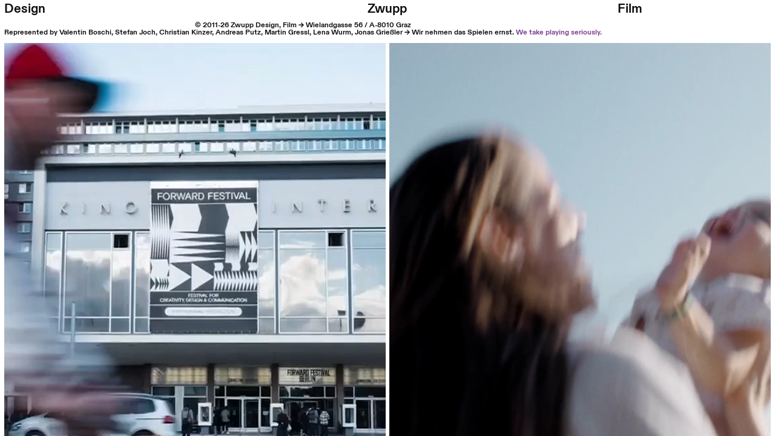

--- FILE ---
content_type: text/html; charset=UTF-8
request_url: http://zwupp.at/design/forward-magazine-2022/
body_size: 14102
content:
<!doctype html>
<html lang="en-US">
<head>
	<meta charset="UTF-8">
	<meta name="viewport" content="width=device-width, initial-scale=1">
	<link rel="profile" href="https://gmpg.org/xfn/11">
	<title>FORWARD MAGAZINE 2022 &#8211; Zwupp &#8211; Design, Film</title>
<meta name='robots' content='max-image-preview:large' />
<link rel='dns-prefetch' href='//cdnjs.cloudflare.com' />
<link rel="alternate" type="application/rss+xml" title="Zwupp - Design, Film &raquo; Feed" href="http://zwupp.at/feed/" />
<link rel="alternate" type="application/rss+xml" title="Zwupp - Design, Film &raquo; Comments Feed" href="http://zwupp.at/comments/feed/" />
<script>
window._wpemojiSettings = {"baseUrl":"https:\/\/s.w.org\/images\/core\/emoji\/14.0.0\/72x72\/","ext":".png","svgUrl":"https:\/\/s.w.org\/images\/core\/emoji\/14.0.0\/svg\/","svgExt":".svg","source":{"concatemoji":"http:\/\/zwupp.at\/wp\/wp-includes\/js\/wp-emoji-release.min.js?ver=6.3.7"}};
/*! This file is auto-generated */
!function(i,n){var o,s,e;function c(e){try{var t={supportTests:e,timestamp:(new Date).valueOf()};sessionStorage.setItem(o,JSON.stringify(t))}catch(e){}}function p(e,t,n){e.clearRect(0,0,e.canvas.width,e.canvas.height),e.fillText(t,0,0);var t=new Uint32Array(e.getImageData(0,0,e.canvas.width,e.canvas.height).data),r=(e.clearRect(0,0,e.canvas.width,e.canvas.height),e.fillText(n,0,0),new Uint32Array(e.getImageData(0,0,e.canvas.width,e.canvas.height).data));return t.every(function(e,t){return e===r[t]})}function u(e,t,n){switch(t){case"flag":return n(e,"\ud83c\udff3\ufe0f\u200d\u26a7\ufe0f","\ud83c\udff3\ufe0f\u200b\u26a7\ufe0f")?!1:!n(e,"\ud83c\uddfa\ud83c\uddf3","\ud83c\uddfa\u200b\ud83c\uddf3")&&!n(e,"\ud83c\udff4\udb40\udc67\udb40\udc62\udb40\udc65\udb40\udc6e\udb40\udc67\udb40\udc7f","\ud83c\udff4\u200b\udb40\udc67\u200b\udb40\udc62\u200b\udb40\udc65\u200b\udb40\udc6e\u200b\udb40\udc67\u200b\udb40\udc7f");case"emoji":return!n(e,"\ud83e\udef1\ud83c\udffb\u200d\ud83e\udef2\ud83c\udfff","\ud83e\udef1\ud83c\udffb\u200b\ud83e\udef2\ud83c\udfff")}return!1}function f(e,t,n){var r="undefined"!=typeof WorkerGlobalScope&&self instanceof WorkerGlobalScope?new OffscreenCanvas(300,150):i.createElement("canvas"),a=r.getContext("2d",{willReadFrequently:!0}),o=(a.textBaseline="top",a.font="600 32px Arial",{});return e.forEach(function(e){o[e]=t(a,e,n)}),o}function t(e){var t=i.createElement("script");t.src=e,t.defer=!0,i.head.appendChild(t)}"undefined"!=typeof Promise&&(o="wpEmojiSettingsSupports",s=["flag","emoji"],n.supports={everything:!0,everythingExceptFlag:!0},e=new Promise(function(e){i.addEventListener("DOMContentLoaded",e,{once:!0})}),new Promise(function(t){var n=function(){try{var e=JSON.parse(sessionStorage.getItem(o));if("object"==typeof e&&"number"==typeof e.timestamp&&(new Date).valueOf()<e.timestamp+604800&&"object"==typeof e.supportTests)return e.supportTests}catch(e){}return null}();if(!n){if("undefined"!=typeof Worker&&"undefined"!=typeof OffscreenCanvas&&"undefined"!=typeof URL&&URL.createObjectURL&&"undefined"!=typeof Blob)try{var e="postMessage("+f.toString()+"("+[JSON.stringify(s),u.toString(),p.toString()].join(",")+"));",r=new Blob([e],{type:"text/javascript"}),a=new Worker(URL.createObjectURL(r),{name:"wpTestEmojiSupports"});return void(a.onmessage=function(e){c(n=e.data),a.terminate(),t(n)})}catch(e){}c(n=f(s,u,p))}t(n)}).then(function(e){for(var t in e)n.supports[t]=e[t],n.supports.everything=n.supports.everything&&n.supports[t],"flag"!==t&&(n.supports.everythingExceptFlag=n.supports.everythingExceptFlag&&n.supports[t]);n.supports.everythingExceptFlag=n.supports.everythingExceptFlag&&!n.supports.flag,n.DOMReady=!1,n.readyCallback=function(){n.DOMReady=!0}}).then(function(){return e}).then(function(){var e;n.supports.everything||(n.readyCallback(),(e=n.source||{}).concatemoji?t(e.concatemoji):e.wpemoji&&e.twemoji&&(t(e.twemoji),t(e.wpemoji)))}))}((window,document),window._wpemojiSettings);
</script>
<style>
img.wp-smiley,
img.emoji {
	display: inline !important;
	border: none !important;
	box-shadow: none !important;
	height: 1em !important;
	width: 1em !important;
	margin: 0 0.07em !important;
	vertical-align: -0.1em !important;
	background: none !important;
	padding: 0 !important;
}
</style>
	<link rel='stylesheet' id='wp-block-library-css' href='http://zwupp.at/wp/wp-includes/css/dist/block-library/style.min.css?ver=6.3.7' media='all' />
<style id='classic-theme-styles-inline-css'>
/*! This file is auto-generated */
.wp-block-button__link{color:#fff;background-color:#32373c;border-radius:9999px;box-shadow:none;text-decoration:none;padding:calc(.667em + 2px) calc(1.333em + 2px);font-size:1.125em}.wp-block-file__button{background:#32373c;color:#fff;text-decoration:none}
</style>
<style id='dominant-color-styles-inline-css'>
img[data-dominant-color]:not(.has-transparency) { background-color: var(--dominant-color); }
</style>
<link rel='stylesheet' id='normalize-style-css' href='http://zwupp.at/wp-content/themes/zwupp2023/style.css?ver=1.0.0' media='all' />
<link rel='stylesheet' id='zwupp-style-css' href='http://zwupp.at/wp-content/themes/zwupp2023/css/app.css?ver=1.0.0' media='all' />
<link rel='stylesheet' id='swiper-bundle-min-style-css' href='http://zwupp.at/wp-content/themes/zwupp2023/css/swiper-bundle.min.css?ver=1.0.0' media='all' />
<link rel='stylesheet' id='dashicons-css' href='http://zwupp.at/wp/wp-includes/css/dashicons.min.css?ver=6.3.7' media='all' />
<script src='http://zwupp.at/wp/wp-includes/js/jquery/jquery.min.js?ver=3.7.0' id='jquery-core-js'></script>
<script src='http://zwupp.at/wp/wp-includes/js/jquery/jquery-migrate.min.js?ver=3.4.1' id='jquery-migrate-js'></script>
<script id='ajax-script-js-extra'>
var my_ajax_url = {"ajax_url":"http:\/\/zwupp.at\/wp\/wp-admin\/admin-ajax.php"};
</script>
<script src='http://zwupp.at/wp-content/themes/zwupp2023/js/ajax.js?ver=6.3.7' id='ajax-script-js'></script>
<link rel="https://api.w.org/" href="http://zwupp.at/wp-json/" /><link rel="alternate" type="application/json" href="http://zwupp.at/wp-json/wp/v2/posts/453" /><link rel="EditURI" type="application/rsd+xml" title="RSD" href="http://zwupp.at/wp/xmlrpc.php?rsd" />
<meta name="generator" content="WordPress 6.3.7" />
<link rel="canonical" href="http://zwupp.at/design/forward-magazine-2022/" />
<link rel='shortlink' href='http://zwupp.at/?p=453' />
<link rel="alternate" type="application/json+oembed" href="http://zwupp.at/wp-json/oembed/1.0/embed?url=http%3A%2F%2Fzwupp.at%2Fdesign%2Fforward-magazine-2022%2F" />
<link rel="alternate" type="text/xml+oembed" href="http://zwupp.at/wp-json/oembed/1.0/embed?url=http%3A%2F%2Fzwupp.at%2Fdesign%2Fforward-magazine-2022%2F&#038;format=xml" />
<meta name="generator" content="Performance Lab 2.9.0; modules: images/dominant-color-images, images/webp-support, images/webp-uploads; plugins: ">
<link rel="icon" href="http://zwupp.at/wp-content/uploads/2023/10/cropped-Bildschirm­foto-2023-10-02-um-11.52.11-32x32.png" sizes="32x32" />
<link rel="icon" href="http://zwupp.at/wp-content/uploads/2023/10/cropped-Bildschirm­foto-2023-10-02-um-11.52.11-192x192.png" sizes="192x192" />
<link rel="apple-touch-icon" href="http://zwupp.at/wp-content/uploads/2023/10/cropped-Bildschirm­foto-2023-10-02-um-11.52.11-180x180.png" />
<meta name="msapplication-TileImage" content="http://zwupp.at/wp-content/uploads/2023/10/cropped-Bildschirm­foto-2023-10-02-um-11.52.11-270x270.png" />
</head>
<body class="post-template-default single single-post postid-453 single-format-standard">
<div id="page" class="site">
	<header id="masthead" class="site-header">
		<nav id="menu" class="main-navigation">
						<div id="menu__desktop" class="hidemobile">
				<div class="menu-container">
					<div class="left" data-menu="design" data-menuorder="0">
						<a href="/design/" class="current">Design</a>
						<a href="mailto:design@zwupp.com">design@zwupp.com</a>
					</div>
					<div class="center">
						<a href="/" data-menu="home" data-menuorder="1"></a>
						<a href="https://www.instagram.com/zwuppzwupp/ " > Instagram</a>
					</div>
					<div class="right" data-menu="film" data-menuorder="2">
						<a href="/film/" class="current">Film</a>
						<a href="mailto:film@zwupp.com">film@zwupp.com</a>
					</div>
				</div>
				<div class="menu-addon">
					<p class="home center current">
							© 2011-26 Zwupp Design, Film → Wielandgasse 56 / A-8010 Graz<br>
							<span class="text">Represented by Valentin Boschi,  Stefan Joch, Christian Kinzer,  Andreas Putz, Martin Gressl, Lena Wurm, Jonas Grie&#223;ler → Wir nehmen das Spielen ernst. <span class="purple">We take playing seriously.</span></span>
							<span class="text hover">DI–DO: 9-18 Uhr / <span id="clock"></span> MEZ → <span class="purple">Schließt demnächst</span></span>
					</p>
					<p class="design left indent">
						© 2011-23 Zwupp Design, Development<br>
						Stefan Joch, Andreas Putz, Lena Wurm, Jonas Grie&#223;ler → Wir nehmen das Spielen ernst. <span class="purple">We take playing seriously.</span>
					</p>
					<p class="film right indent">
						© 2011-23 Zwupp Film, Production<br>
						Founded 2011 by Valentin Boschi, Christian Kinzer,  Martin Gressl → Wir nehmen das Spielen ernst. <span class="purple">We take playing seriously.</span>
					</p>
				</div>
			</div>

						<div id="menu__mobile" class="hidedesktop">
				<div data-menu="home" data-menuorder="0" class="center">Zwupp</div>
				<div data-menu="design" data-menuorder="1" class="center">Design</div>
				<div data-menu="film"  data-menuorder="2" class="center">Film</div>
				<div class="active"></div>
			</div>

		</nav><!-- #site-navigation -->
	</header><!-- #masthead -->	

		<h2 class="content__header hidedesktop">
		<span class="home current">
			<a href="mailto:mail@zwupp.com">mail@zwupp.com</a><br>
			<a href="https://www.instagram.com/zwuppzwupp/" target="_blank">@zwuppzwupp</a>
		</span>
		<span class="design">
			<a href="mailto:design@zwupp.com">design@zwupp.com</a><br>
			<a href="tel:+436644176907">(0043)&nbsp;0&nbsp;664&nbsp;4176907</a>
		</span>
		<span class="film">
			<a href="mailto:film@zwupp.com">film@zwupp.com</a><br>
			<a href="tel:+4369914011178">(0043)&nbsp;0&nbsp;699&nbsp;14011178</a>
		</span>
	</h2>
	<main>
		<section id="home" class="active">
				<p class="intro__text hidedesktop indent">© 2011–24 Zwupp  Design, Film → Wielandgasse 56, A-8010 Graz<br />
Represented by Valentin Boschi,  Stefan Joch, Christian Kinzer,  Andreas Putz, Martin Gressl, Lena Wurm, Jonas Grießler → Wir nehmen das Spielen ernst. <span class="purple">We take playing seriously.</span><br />
<a href="/imprint" class="imprint_link">Imprint / AGB</a></p>
			<div class="home__showreels-wrapper">
				<div class="home__showreels">
			<p class="cursor_text hidemobile"></p>
							<div class="project__info-menu hidedesktop">
					<p class="uppercase">
						<br>
						SHOWCASE Design					</p>
					<p class="right hidemobile"><br>&darr;</p>
				</div>
				<a href="" data-menu="design">
					<video 
						playsinline 
						muted 
						loop 
						crossorigin 
						autoplay
						src="http://zwupp.at/wp-content/uploads/2023/10/Zwupp-Design-Showreel-v8-Komp.mp4" type="video/mp4"
						>
						Your browser does not support HTML video.
					</video>
				</a>
					</div>
				<div class="home__showreels">
			<p class="cursor_text hidemobile"></p>
							<div class="project__info-menu hidedesktop">
					<p class="uppercase">
						<br>
						SHOWREEL Film					</p>
					<p class="right hidemobile"><br>&darr;</p>
				</div>
				<a href="" data-menu="film">
					<video 
						playsinline 
						muted 
						loop 
						crossorigin 
						autoplay
						src="http://zwupp.at/wp-content/uploads/2025/03/250203_4x5_FilmHP_V1.mp4" type="video/mp4"
						>
						Your browser does not support HTML video.
					</video>
				</a>
					</div>
			</div>
	
		<div class="home__about">
		<div class="text-about">
			<p>Du, Zwupp, bist keine Businessidee. Man kann dich nicht in einen Anzug stecken und weiße Turnschuhe dazu und 100.000 Euro draufschreiben, selbst wenn das schön wär, oder die Vorstellung von schön, aber das, mein Lieber, wärst nicht du. Du lässt dich nicht eindampfen zu einem einzigen Satz und servieren, auf einem Teller, als kleines, mundgerechtes Häppchen. Bist vielmehr das Kompott, das über den Ach-so-flachen Tellerrand rinnt, aufs Tischtuch, und weiter, aufs unbedeckte, nackte Knie. Oft bist du dort, wo man dich nicht erwartet, mal zum Leidwesen, mal zur Freude derer, die dir nahe kommen. Wie das Kompott dem Knie. Das läuft dann so: Finger tunkt ein, streicht den Kompotttupfer von der Haut, landet im Mund. Süße breitet sich aus, Hirn jubelt, Zunge schnalzt – im O-Ton: „Zwupp!“</p>
			<p class="purple">You, Zwupp, are not a business idea. You can’t be put in a suit with white sneakers and have €100,000 written on top, even if that would be nice—or the idea of nice. But that, my dear, wouldn’t be you. You can’t be boiled down to a single sentence and served on a plate as a small, bite-sized morsel. You’re more like the compote that spills over the oh-so-flat edge of the plate, onto the tablecloth, and further still—onto a bare, naked knee. You’re often where no one expects you to be—sometimes to the dismay, sometimes to the delight of those who come close to you. Like the compote on the knee. And this is how it goes: A finger dips in, wipes the smudge of compote from the skin, lands in a mouth. Sweetness spreads, the brain rejoices, the tongue clicks—verbatim: “Zwupp!”</p>
		</div>
		<div class="text-2cols">
			<p class="hidemobile"></p>
			<p class="hidemobile"></p>
		</div>
	</div>

	<div class="footer__illu hidemobile gsap-trigger">
		<img width="2560" height="1253" src="http://zwupp.at/wp-content/uploads/2023/06/Zwupp-Svenja-Illustration-DESKTOP-scaled.jpg" class="attachment-srcset size-srcset" alt="" decoding="async" fetchpriority="high" srcset="http://zwupp.at/wp-content/uploads/2023/06/Zwupp-Svenja-Illustration-DESKTOP-scaled.jpg 2560w, http://zwupp.at/wp-content/uploads/2023/06/Zwupp-Svenja-Illustration-DESKTOP-scaled-150x73.jpg 150w, http://zwupp.at/wp-content/uploads/2023/06/Zwupp-Svenja-Illustration-DESKTOP-scaled-300x147.jpg 300w, http://zwupp.at/wp-content/uploads/2023/06/Zwupp-Svenja-Illustration-DESKTOP-scaled-768x376.jpg 768w, http://zwupp.at/wp-content/uploads/2023/06/Zwupp-Svenja-Illustration-DESKTOP-scaled-1024x501.jpg 1024w, http://zwupp.at/wp-content/uploads/2023/06/Zwupp-Svenja-Illustration-DESKTOP-scaled-1536x752.jpg 1536w, http://zwupp.at/wp-content/uploads/2023/06/Zwupp-Svenja-Illustration-DESKTOP-scaled-2048x1002.jpg 2048w" sizes="(max-width: 2560px) 100vw, 2560px" />	</div>
	<div class="home__portraits gsap-trigger">
								<div>
				<div class="image">
					<img width="822" height="1096" src="" class="lazyload" alt="" decoding="async" srcset="http://zwupp.at/wp-content/uploads/2023/07/Andreas-Putz-113x150.png" data-src="http://zwupp.at/wp-content/uploads/2023/07/Andreas-Putz-113x150.png" data-srcset="http://zwupp.at/wp-content/uploads/2023/07/Andreas-Putz-225x300.png 225w, http://zwupp.at/wp-content/uploads/2023/07/Andreas-Putz-768x1024.png 768w, http://zwupp.at/wp-content/uploads/2023/07/Andreas-Putz-113x150.png 113w, http://zwupp.at/wp-content/uploads/2023/07/Andreas-Putz.png 822w" />				</div>
				<p>
					Andreas Putz<br>
					Design & Development				</p>
			</div>
						<div>
				<div class="image">
					<img width="822" height="1098" src="" class="lazyload" alt="" decoding="async" srcset="http://zwupp.at/wp-content/uploads/2023/07/Christian-Kinzer-112x150.png" data-src="http://zwupp.at/wp-content/uploads/2023/07/Christian-Kinzer-112x150.png" data-srcset="http://zwupp.at/wp-content/uploads/2023/07/Christian-Kinzer-225x300.png 225w, http://zwupp.at/wp-content/uploads/2023/07/Christian-Kinzer-767x1024.png 767w, http://zwupp.at/wp-content/uploads/2023/07/Christian-Kinzer-112x150.png 112w, http://zwupp.at/wp-content/uploads/2023/07/Christian-Kinzer-768x1026.png 768w, http://zwupp.at/wp-content/uploads/2023/07/Christian-Kinzer.png 822w" />				</div>
				<p>
					Christian Kinzer<br>
					Direction & Edit				</p>
			</div>
						<div>
				<div class="image">
					<img width="824" height="1098" src="" class="lazyload" alt="" decoding="async" srcset="http://zwupp.at/wp-content/uploads/2023/07/Stefan-Joch-113x150.png" data-src="http://zwupp.at/wp-content/uploads/2023/07/Stefan-Joch-113x150.png" data-srcset="http://zwupp.at/wp-content/uploads/2023/07/Stefan-Joch-225x300.png 225w, http://zwupp.at/wp-content/uploads/2023/07/Stefan-Joch-768x1023.png 768w, http://zwupp.at/wp-content/uploads/2023/07/Stefan-Joch-113x150.png 113w, http://zwupp.at/wp-content/uploads/2023/07/Stefan-Joch.png 824w" />				</div>
				<p>
					Stefan Joch<br>
					Design & Art Direktion				</p>
			</div>
						<div>
				<div class="image">
					<img width="822" height="1098" src="" class="lazyload" alt="" decoding="async" srcset="http://zwupp.at/wp-content/uploads/2023/07/Martin-Gressl-112x150.png" data-src="http://zwupp.at/wp-content/uploads/2023/07/Martin-Gressl-112x150.png" data-srcset="http://zwupp.at/wp-content/uploads/2023/07/Martin-Gressl-225x300.png 225w, http://zwupp.at/wp-content/uploads/2023/07/Martin-Gressl-767x1024.png 767w, http://zwupp.at/wp-content/uploads/2023/07/Martin-Gressl-112x150.png 112w, http://zwupp.at/wp-content/uploads/2023/07/Martin-Gressl-768x1026.png 768w, http://zwupp.at/wp-content/uploads/2023/07/Martin-Gressl.png 822w" />				</div>
				<p>
					Martin Gressl<br>
					Kamera & Edit				</p>
			</div>
						<div>
				<div class="image">
					<img width="822" height="1098" src="" class="lazyload" alt="" decoding="async" srcset="http://zwupp.at/wp-content/uploads/2023/07/Valentin-Boschi-112x150.png" data-src="http://zwupp.at/wp-content/uploads/2023/07/Valentin-Boschi-112x150.png" data-srcset="http://zwupp.at/wp-content/uploads/2023/07/Valentin-Boschi-225x300.png 225w, http://zwupp.at/wp-content/uploads/2023/07/Valentin-Boschi-767x1024.png 767w, http://zwupp.at/wp-content/uploads/2023/07/Valentin-Boschi-112x150.png 112w, http://zwupp.at/wp-content/uploads/2023/07/Valentin-Boschi-768x1026.png 768w, http://zwupp.at/wp-content/uploads/2023/07/Valentin-Boschi.png 822w" />				</div>
				<p>
					Valentin Boschi<br>
					Film & Direction				</p>
			</div>
						<div>
				<div class="image">
					<img width="800" height="800" src="" class="lazyload not-transparent" alt="" decoding="async" srcset="http://zwupp.at/wp-content/uploads/2023/10/lena-150x150.webp" data-src="http://zwupp.at/wp-content/uploads/2023/10/lena-150x150.webp" data-srcset="http://zwupp.at/wp-content/uploads/2023/10/lena-300x300.webp 300w, http://zwupp.at/wp-content/uploads/2023/10/lena-150x150.webp 150w, http://zwupp.at/wp-content/uploads/2023/10/lena-768x768.webp 768w, http://zwupp.at/wp-content/uploads/2023/10/lena-jpeg.webp 800w" data-has-transparency="false" data-dominant-color="3c3736" style="--dominant-color: #3c3736;" />				</div>
				<p>
					Lena Wurm<br>
					Design & Art Direktion				</p>
			</div>
						<div>
				<div class="image">
					<img width="822" height="1096" src="" class="lazyload not-transparent" alt="" decoding="async" srcset="http://zwupp.at/wp-content/uploads/2023/09/John-Snickers-113x150.png" data-src="http://zwupp.at/wp-content/uploads/2023/09/John-Snickers-113x150.png" data-srcset="http://zwupp.at/wp-content/uploads/2023/09/John-Snickers-225x300.png 225w, http://zwupp.at/wp-content/uploads/2023/09/John-Snickers-768x1024.png 768w, http://zwupp.at/wp-content/uploads/2023/09/John-Snickers-113x150.png 113w, http://zwupp.at/wp-content/uploads/2023/09/John-Snickers.png 822w" data-has-transparency="false" data-dominant-color="766653" style="--dominant-color: #766653;" />				</div>
				<p>
					Jonas Grießler<br>
					Design & Type				</p>
			</div>
				</div>

		<div class="site-footer footer">
		<p class="footer__text indent">© 2011–24 Zwupp  Design, Film → Wielandgasse 56, A-8010 Graz<br />
Represented by Valentin Boschi,  Stefan Joch, Christian Kinzer,  Andreas Putz, Martin Gressl, Lena Wurm, Jonas Grießler → Wir nehmen das Spielen ernst. <span class="purple">We take playing seriously.</span><br />
<a href="/imprint" class="imprint_link">Imprint / AGB</a></p>
		<div class="footer__illu hidedesktop">
			<img width="2250" height="2472" src="http://zwupp.at/wp-content/uploads/2023/06/Zwupp-Svenja-Illustration-MOBILE.jpg" class="attachment-srcset size-srcset" alt="" decoding="async" srcset="http://zwupp.at/wp-content/uploads/2023/06/Zwupp-Svenja-Illustration-MOBILE.jpg 2250w, http://zwupp.at/wp-content/uploads/2023/06/Zwupp-Svenja-Illustration-MOBILE-137x150.jpg 137w, http://zwupp.at/wp-content/uploads/2023/06/Zwupp-Svenja-Illustration-MOBILE-273x300.jpg 273w, http://zwupp.at/wp-content/uploads/2023/06/Zwupp-Svenja-Illustration-MOBILE-768x844.jpg 768w, http://zwupp.at/wp-content/uploads/2023/06/Zwupp-Svenja-Illustration-MOBILE-932x1024.jpg 932w, http://zwupp.at/wp-content/uploads/2023/06/Zwupp-Svenja-Illustration-MOBILE-1398x1536.jpg 1398w, http://zwupp.at/wp-content/uploads/2023/06/Zwupp-Svenja-Illustration-MOBILE-1864x2048.jpg 1864w" sizes="(max-width: 2250px) 100vw, 2250px" />		</div>
	</div>
</section>

<section id="design">
		<div class="site-footer footer gsap-stagger">
		<div class="hidemobile text-2cols">
			<p>Du, Zwupp, bist keine Businessidee. Man kann dich nicht in einen Anzug stecken und weiße Turnschuhe dazu und 100.000 Euro draufschreiben, selbst wenn das schön wär, oder die Vorstellung von schön, aber das, mein Lieber, wärst nicht du. Du lässt dich nicht eindampfen zu einem einzigen Satz und servieren, auf einem Teller, als kleines, mundgerechtes Häppchen. Bist vielmehr das Kompott, das über den Ach-so-flachen Tellerrand rinnt, aufs Tischtuch, und weiter, aufs unbedeckte, nackte Knie. Oft bist du dort, wo man dich nicht erwartet, mal zum Leidwesen, mal zur Freude derer, die dir nahe kommen. Wie das Kompott dem Knie. Das läuft dann so: Finger tunkt ein, streicht den Kompotttupfer von der Haut, landet im Mund. Süße breitet sich aus, Hirn jubelt, Zunge schnalzt – im O-Ton: „Zwupp!“</p>
			<p class="purple">You, Zwupp, are not a business idea. You can’t be put in a suit with white sneakers and have €100,000 written on top, even if that would be nice—or the idea of nice. But that, my dear, wouldn’t be you. You can’t be boiled down to a single sentence and served on a plate as a small, bite-sized morsel. You’re more like the compote that spills over the oh-so-flat edge of the plate, onto the tablecloth, and further still—onto a bare, naked knee. You’re often where no one expects you to be—sometimes to the dismay, sometimes to the delight of those who come close to you. Like the compote on the knee. And this is how it goes: A finger dips in, wipes the smudge of compote from the skin, lands in a mouth. Sweetness spreads, the brain rejoices, the tongue clicks—verbatim: “Zwupp!”</p>
		</div>
		<p class="footer__text">Zwupp <br />
Wielandgasse 56<br />
A–8010 Graz<br />
<br />
design@zwupp.com<br />
(0043) 0 664 4176907<br />
<br />
<a href="https://www.instagram.com/zwuppzwupp/" target="_blank"> Instagram</a></p>
		<p class="footer__text indent">© 2011–24 Zwupp  Design, Film → Wielandgasse 56, A-8010 Graz<br />
Represented by Valentin Boschi,  Stefan Joch, Christian Kinzer,  Andreas Putz, Martin Gressl, Lena Wurm, Jonas Grießler → Wir nehmen das Spielen ernst. <span class="purple">We take playing seriously.</span><br />
<a href="/imprint" class="imprint_link">Imprint / AGB</a></p>
		<div class="footer__illu hidedesktop gsap-trigger">
			<img width="2250" height="2472" src="http://zwupp.at/wp-content/uploads/2023/06/Zwupp-Svenja-Illustration-MOBILE.jpg" class="attachment-srcset size-srcset" alt="" decoding="async" srcset="http://zwupp.at/wp-content/uploads/2023/06/Zwupp-Svenja-Illustration-MOBILE.jpg 2250w, http://zwupp.at/wp-content/uploads/2023/06/Zwupp-Svenja-Illustration-MOBILE-137x150.jpg 137w, http://zwupp.at/wp-content/uploads/2023/06/Zwupp-Svenja-Illustration-MOBILE-273x300.jpg 273w, http://zwupp.at/wp-content/uploads/2023/06/Zwupp-Svenja-Illustration-MOBILE-768x844.jpg 768w, http://zwupp.at/wp-content/uploads/2023/06/Zwupp-Svenja-Illustration-MOBILE-932x1024.jpg 932w, http://zwupp.at/wp-content/uploads/2023/06/Zwupp-Svenja-Illustration-MOBILE-1398x1536.jpg 1398w, http://zwupp.at/wp-content/uploads/2023/06/Zwupp-Svenja-Illustration-MOBILE-1864x2048.jpg 1864w" sizes="(max-width: 2250px) 100vw, 2250px" />		</div>
	</div>
</section>

<section id="film">
		<div class="site-footer footer gsap-stagger">
		<div class="hidemobile text-2cols">
			<p>Du, Zwupp, bist keine Businessidee. Man kann dich nicht in einen Anzug stecken und weiße Turnschuhe dazu und 100.000 Euro draufschreiben, selbst wenn das schön wär, oder die Vorstellung von schön, aber das, mein Lieber, wärst nicht du. Du lässt dich nicht eindampfen zu einem einzigen Satz und servieren, auf einem Teller, als kleines, mundgerechtes Häppchen. Bist vielmehr das Kompott, das über den Ach-so-flachen Tellerrand rinnt, aufs Tischtuch, und weiter, aufs unbedeckte, nackte Knie. Oft bist du dort, wo man dich nicht erwartet, mal zum Leidwesen, mal zur Freude derer, die dir nahe kommen. Wie das Kompott dem Knie. Das läuft dann so: Finger tunkt ein, streicht den Kompotttupfer von der Haut, landet im Mund. Süße breitet sich aus, Hirn jubelt, Zunge schnalzt – im O-Ton: „Zwupp!“</p>
			<p class="purple">You, Zwupp, are not a business idea. You can’t be put in a suit with white sneakers and have €100,000 written on top, even if that would be nice—or the idea of nice. But that, my dear, wouldn’t be you. You can’t be boiled down to a single sentence and served on a plate as a small, bite-sized morsel. You’re more like the compote that spills over the oh-so-flat edge of the plate, onto the tablecloth, and further still—onto a bare, naked knee. You’re often where no one expects you to be—sometimes to the dismay, sometimes to the delight of those who come close to you. Like the compote on the knee. And this is how it goes: A finger dips in, wipes the smudge of compote from the skin, lands in a mouth. Sweetness spreads, the brain rejoices, the tongue clicks—verbatim: “Zwupp!”</p>
		</div>
		<p class="footer__text">Zwupp <br />
Wielandgasse 56<br />
A–8010 Graz<br />
<br />
film@zwupp.com<br />
(0043) 0 699 140 111 78<br />
<br />
<a href="https://www.instagram.com/zwuppzwupp/" target="_blank"> Instagram</a></p>
		<p class="footer__text indent">© 2011–24 Zwupp  Design, Film → Wielandgasse 56, A-8010 Graz<br />
Represented by Valentin Boschi,  Stefan Joch, Christian Kinzer,  Andreas Putz, Martin Gressl, Lena Wurm, Jonas Grießler → Wir nehmen das Spielen ernst. <span class="purple">We take playing seriously.</span><br />
<a href="/imprint" class="imprint_link">Imprint / AGB</a></p>
		<div class="footer__illu hidedesktop gsap-trigger">
			<img width="2250" height="2472" src="http://zwupp.at/wp-content/uploads/2023/06/Zwupp-Svenja-Illustration-MOBILE.jpg" class="attachment-srcset size-srcset" alt="" decoding="async" srcset="http://zwupp.at/wp-content/uploads/2023/06/Zwupp-Svenja-Illustration-MOBILE.jpg 2250w, http://zwupp.at/wp-content/uploads/2023/06/Zwupp-Svenja-Illustration-MOBILE-137x150.jpg 137w, http://zwupp.at/wp-content/uploads/2023/06/Zwupp-Svenja-Illustration-MOBILE-273x300.jpg 273w, http://zwupp.at/wp-content/uploads/2023/06/Zwupp-Svenja-Illustration-MOBILE-768x844.jpg 768w, http://zwupp.at/wp-content/uploads/2023/06/Zwupp-Svenja-Illustration-MOBILE-932x1024.jpg 932w, http://zwupp.at/wp-content/uploads/2023/06/Zwupp-Svenja-Illustration-MOBILE-1398x1536.jpg 1398w, http://zwupp.at/wp-content/uploads/2023/06/Zwupp-Svenja-Illustration-MOBILE-1864x2048.jpg 1864w" sizes="(max-width: 2250px) 100vw, 2250px" />		</div>
	</div>
</section>
	</main><!-- #main -->

 
<section id="imprint" class="closed">
	
<p> Solider Servis</p>



<p>Design, Development: Zwupp<br>Illustration, Footer: Svenja Plaas<br>Text, About: Michael Wittmann<br></p>



<p></p>



<p>AGB Zwupp Design, Film<br>Wielandgasse 56, A-8010 Graz<br>www.zwupp.com</p>



<p></p>



<p>vertreten durch: <br>Valentin Boschi, Martin Gressl, <br>Stefan Joch, Christian Kinzer, <br>Andreas Putz, Lena Wurm<br></p>



<p></p>



<p>1. ● Geltung, Vertragsabschluss</p>



<p>1.1&nbsp; Zwupp (im Folgenden „Agentur“) erbringt Leistungen ausschließlich auf der Grundlage der nachfolgenden Allgemeinen Geschäftsbedingungen. Diese gelten auch für alle künftigen Geschäftsbeziehungen, selbst wenn nicht ausdrücklich auf sie Bezug genommen wird.</p>



<p>1.2&nbsp; Abweichungen von diesen sowie sonstige ergänzende Vereinbarungen mit dem Kunden sind nur wirksam, wenn sie von der Agentur schriftlich bestätigt werden.</p>



<p>1.3&nbsp; Allfällige Geschäftsbedingungen des Kunden werden nicht akzeptiert, sofern nicht im Einzelfall ausdrücklich und schriftlich anderes vereinbart wird. Eines besonderen Widerspruchs gegen AGB des Kunden durch die Agentur bedarf es nicht.</p>



<p>1.4&nbsp; Sollten einzelne Bestimmungen dieser Allgemeinen Geschäftsbedingungen unwirksam sein, so berührt dies die Verbindlichkeit der übrigen Bestimmungen und der unter ihrer Zugrundelegung geschlossenen Verträge nicht. Die unwirksame Bestimmung ist durch eine wirksame, die ihr dem Sinn und Zweck am nächsten kommt, zu ersetzen.</p>



<p>1.5&nbsp; Die Angebote der Agentur sind freibleibend und unverbindlich.&nbsp;</p>



<p>1.6&nbsp; Gegenstand des Auftrages ist die Erstellung und Überlassung von Design/Film/Animation zu dem vertraglich vereinbarten Zweck.</p>



<p>2. ● Leistungsumfang, Auftragsabwicklung und Mitwirkungspflichten des Kunden</p>



<p>2.1&nbsp; Der Umfang der zu erbringenden Leistungen ergibt sich aus der Leistungsbeschreibung im Agenturvertrag oder einer allfälligen Auftragsbestätigung durch die Agentur, sowie dem allfälligen Briefingprotokoll. Nachträgliche Änderungen des Leistungsinhaltes bedürfen der schriftlichen Bestätigung durch die Agentur. Innerhalb des vom Kunden vorgegeben Rahmens besteht bei der Erfüllung des Auftrages Gestaltungsfreiheit der Agentur.</p>



<p>2.2&nbsp; Alle Leistungen der Agentur (insbesondere alle Vorentwürfe, Skizzen, Reinzeichnungen, Bürstenabzüge, Blaupausen, Kopien, Farbabdrucke und elektronische Dateien) sind vom Kunden zu überprüfen und binnen drei Werktagen ab Eingang beim Kunden freizugeben. Bei nicht rechtzeitiger Freigabe gelten sie als vom Kunden genehmigt.</p>



<p>2.3&nbsp; Der Kunde wird der Agentur zeitgerecht und vollständig alle Informationen und Unterlagen zugänglich machen, die für die Erbringung der Leistung erforderlich sind. Er wird sie von allen Umständen informieren, die für die Durchführung des Auftrages von Bedeutung sind, auch wenn diese erst während der Durchführung des Auftrages bekannt werden. Der Kunde trägt den Aufwand, der dadurch entsteht, dass Arbeiten infolge seiner unrichtigen, unvollständigen oder nachträglich geänderten Angaben von der Agentur wiederholt werden müssen oder verzögert werden.</p>



<p>2.4&nbsp; Der Kunde ist weiters verpflichtet, die für die Durchführung des Auftrages zur Verfügung gestellten Unterlagen (Fotos, Logos etc) auf allfällige Urheber-, Kennzeichenrechte oder sonstige Rechte Dritter zu prüfen. Die Agentur haftet nicht wegen einer Verletzung derartiger Rechte. Wird die Agentur wegen einer solchen Rechtsverletzung in Anspruch genommen, so hält der Kunde die Agentur schad- und klaglos; er hat ihr sämtliche Nachteile zu ersetzen, die ihr durch eine Inanspruchnahme Dritter entstehen.</p>



<p>2.5&nbsp; Mehrkosten oder -aufwand durch Erweiterung oder Verschiebung des ursprünglichen Auftrages oder bei nachträglichen vom Briefing abweichenden Wünschen, nicht rechtzeitiger Bereitstellung von Produkten, Fehlern im Labor, etc. erhöhen das Honorar entsprechend. Änderungen die das vereinbarte Volumen überschreiten werden mit einem Stundensatz von 140€ (exkl. USt.)verrechnet.</p>



<p>2.6&nbsp; Durch den Auftrag anfallende Nebenkosten (z.B. Materialkosten, technische Kosten, Frachtkosten, Reisekosten, Probedrucke und Spesen) sind vom Auftraggeber gesondert zu tragen und nicht im Honorar enthalten.</p>



<p>2.7&nbsp; Wird ein Auftrag aus Gründen, die der Designer nicht zu vertreten hat, nicht ausgeführt, kann er ein Ausfallhonorar in Höhe von 10% des vereinbarten Honorars berechnen, ohne dass es eines Schadensnachweises bedarf.</p>



<p>3. ● Fremdleistungen, Beauftragung Dritter</p>



<p>3.1&nbsp; Die Agentur ist nach freiem Ermessen berechtigt, die Leistung selbst auszuführen, sich bei der Erbringung von vertragsgegenständlichen Leistungen sachkundiger Dritter als Erfüllungsgehilfen zu bedienen und/oder derartige Leistungen zu substituieren („Fremdleistung“).</p>



<p>3.2&nbsp; Die Beauftragung von Dritten im Rahmen einer Fremdleistung erfolgt entweder im eigenen Namen oder im Namen des Kunden, in jedem Fall aber auf Rechnung des Kunden. Die Agentur wird diesen Dritten sorgfältig auswählen und darauf achten, dass dieser über die erforderliche fachliche Qualifikation verfügt.</p>



<p>3.3&nbsp; Soweit die Agentur notwendige oder vereinbarte Fremdleistungen in Auftrag gibt, sind die jeweiligen Auftragnehmer keine Erfüllungsgehilfen der Agentur.</p>



<p>4. ● Termine</p>



<p>4.1&nbsp; Angegebene Liefer- oder Leistungsfristen gelten, sofern nicht ausdrücklich als verbindlich vereinbart, nur als annähernd und unverbindlich. Verbindliche Terminabsprachen sind schriftlich festzuhalten bzw von der Agentur schriftlich zu bestätigen.</p>



<p>4.2&nbsp; Verzögert sich die Lieferung/Leistung der Agentur aus Gründen, die sie nicht zu vertreten hat, wie zB. Ereignisse höherer Gewalt und andere unvorhersehbare, mit zumutbaren Mitteln nicht anwendbare Ereignisse, ruhen die Leistungsverpflichtungen für die Dauer und im Umfang des Hindernisses und verlängern sich die Fristen entsprechend. Sofern solche Verzögerungen mehr als zwei Monate andauern, sind der Kunde und die Agentur berechtigt, vom Vertrag zurückzutreten.</p>



<p>4.3&nbsp; Befindet sich die Agentur in Verzug, so kann der Kunde vom Vertrag nur zurücktreten, nachdem er der Agentur schriftlich eine Nachfrist von zumindest 14 Tagen gesetzt hat und diese fruchtlos</p>



<p>verstrichen ist. Schadenersatzansprüche des Kunden wegen Nichterfüllung oder Verzug sind ausgeschlossen, ausgenommen bei Nachweis von Vorsatz oder grober Fahrlässigkeit.</p>



<p>5. ● Vorzeitige Auflösung</p>



<p>5.1&nbsp; Die Agentur ist berechtigt, den Vertrag aus wichtigen Gründen mit sofortiger Wirkung aufzulösen. Ein wichtiger Grund liegt insbesondere vor, wenn</p>



<p>5.2&nbsp; die Ausführung der Leistung aus Gründen, die der Kunde zu vertreten hat, unmöglich wird oder trotz Setzung einer Nachfrist von 14 Tagen weiter verzögert wird;</p>



<p>5.3 der Kunde fortgesetzt, trotz schriftlicher Abmahnung mit einer Nachfristsetzung von 14 Tagen, gegen wesentliche Verpflichtungen aus diesem Vertrag, wie zB. Zahlung eines fällig gestellten Betrages oder Mitwirkungspflichten, verstößt.</p>



<p>5.4&nbsp; berechtigte Bedenken hinsichtlich der Bonität des Kunden bestehen und dieser auf Begehren der Agentur weder Vorauszahlungen leistet noch vor Leistung der Agentur eine taugliche Sicherheit</p>



<p>leistet;</p>



<p>5.5&nbsp; über das Vermögen des Kunden ein Konkurs- oder Ausgleichsverfahren eröffnet oder ein Antrag auf Eröffnung eines solchen Verfahrens mangels kostendeckenden Vermögens abgewiesen wird oder wenn der Kunde seine Zahlungen einstellt.</p>



<p>5.6&nbsp; Der Kunde ist berechtigt, den Vertrag aus wichtigen Gründen ohne Nachfristsetzung aufzulösen. Ein wichtiger Grund liegt insbesondere dann vor, wenn die Agentur fortgesetzt, trotz schriftlicher Abmahnung mit einer Nachfrist von 14 Tagen zur Behebung des Vertragsverstoßes gegen wesentliche Bestimmungen aus diesem Vertrag verstößt.</p>



<p>6. ● Honorar</p>



<p>6.1&nbsp; Wenn nichts anderes vereinbart ist, entsteht der Honoraranspruch der Agentur für jede einzelne Leistung, sobald diese erbracht wurde. Die Agentur ist berechtigt, zur Deckung ihres Aufwandes Vorschüsse zu verlangen. Ab einem Auftragsvolumen mit einem (jährlichen) Budget von € 5000 oder solchen, die sich über einen längeren Zeitraum erstrecken ist die Agentur berechtigt, Zwischenabrechnungen bzw. Vorausrechnungen zu erstellen oder Akontozahlungen abzurufen. Zahlungsziel 14 Tage ab Rechnungsdatum.</p>



<p>6.2&nbsp; Das Honorar versteht sich, wenn nicht anders angegeben, exklusive 20% Umsatzsteuer. Mangels Vereinbarung im Einzelfall hat die Agentur für die erbrachten Leistungen und die Überlassung der urheber- und kennzeichenrechtlichen Nutzungsrechte Anspruch auf Honorar in der marktüblichen Höhe.</p>



<p>6.3&nbsp; Alle Leistungen der Agentur, die nicht ausdrücklich durch das vereinbarte Honorar abgegolten sind, werden gesondert entlohnt. Alle der Agentur erwachsenden Barauslagen sind vom Kunden zu</p>



<p>ersetzen.</p>



<p>6.4&nbsp; Kostenvoranschläge der Agentur sind unverbindlich. Wenn abzusehen ist, dass die tatsächlichen Kosten die von der Agentur schriftlich veranschlagten um mehr als 15 % übersteigen, wird die Agentur den Kunden auf die höheren Kosten hinweisen. Die Kostenüberschreitung gilt als vom Kunden genehmigt, wenn der Kunde nicht binnen drei Werktagen nach diesem Hinweis schriftlich widerspricht und gleichzeitig kostengünstigere Alternativen bekannt gibt. Handelt es sich um eine Kostenüberschreitung bis 15% ist eine gesonderte Verständigung nicht erforderlich. Diese Kostenvoranschlagsüberschreitung gilt vom Auftraggeber von vornherein als genehmigt.</p>



<p>6.5&nbsp; Für alle Arbeiten der Agentur, die aus welchem Grund auch immer vom Kunden nicht zur Ausführung gebracht werden, gebührt der Agentur das vereinbarte Entgelt. Die Anrechnungsbestimmung des § 1168 AGBG wird ausgeschlossen. Mit der Bezahlung des Entgelts erwirbt der Kunde an bereits erbrachten Arbeiten keinerlei Nutzungsrechte; nicht ausgeführte Konzepte, Entwürfe und sonstige Unterlagen sind vielmehr unverzüglich der Agentur zurückzustellen.</p>



<p>7. ● Zahlung, Eigentumsvorbehalt</p>



<p>7.1&nbsp; Das Honorar ist sofort mit Rechnungserhalt und ohne Abzug zur Zahlung fällig, sofern nicht im Einzelfall besondere Zahlungsbedingungen schriftlich vereinbart werden. Dies gilt auch für die Weiterverrechnung sämtlicher Barauslagen und sonstiger Aufwendungen. Die von der Agentur gelieferte Ware bleibt bis zur vollständigenBezahlung des Entgelts einschließlich aller Nebenverbindlichkeiten im Eigentum der Agentur.&nbsp;</p>



<p>7.2&nbsp; Bei Zahlungsverzug des Kunden gelten die gesetzlichen Verzugszinsen in der für Unternehmergeschäfte geltenden Höhe. Weiters verpflichtet sich der Kunde für den Fall des Zahlungsverzugs, der Agentur die entstehenden Mahn- und Inkassospesen, soweit sie zur zweckentsprechenden Rechtsverfolgung notwendig sind, zu ersetzen. Dies umfasst jedenfalls die Kosten zweier Mahnschreiben in marktüblicher Höhe sowie eines Mahnschreibens eines mit der Eintreibung beauftragten Rechtsanwalts.</p>



<p>Die Geltendmachung weitergehender Rechte und Forderungen bleibt davon unberührt.</p>



<p>7.3&nbsp; Im Falle des Zahlungsverzuges des Kunden kann die Agentur sämtliche, im Rahmen anderer mit dem Kunden abgeschlossener Verträge, erbrachten Leistungen und Teilleistungen sofort fällig stellen.</p>



<p>Weiters ist die Agentur nicht verpflichtet, weitere Leistungen bis zur Begleichung des ausstehenden Betrages zu erbringen. Wurde die Bezahlung in Raten vereinbart, so behält sich die Agentur für den Fall der nicht fristgerechten Zahlung von Teilbeträgen oder Nebenforderungen das Recht vor, die sofortige Bezahlung der gesamten noch offenen Schuld zu fordern (Terminverlust).</p>



<p>7.4&nbsp; Der Kunde ist nicht berechtigt, mit eigenen Forderungen gegen Forderungen der Agentur aufzurechnen, außer die Forderung des Kunden wurde von der Agentur schriftlich anerkannt oder gerichtlich festgestellt.</p>



<p>8. ● Eigentumsrecht und Urheberrecht</p>



<p>8.1&nbsp; Alle Leistungen der Agentur, einschließlich jener aus Präsentationen (z.B. Anregungen, Ideen, Skizzen, Vorentwürfe, Skribbles, Reinzeichnungen, Konzepte, Negative, Dias), auch einzelne Teile daraus, bleiben ebenso wie die einzelnen Werkstücke und Entwurfsoriginale im Eigentum der Agentur und können von der Agentur jederzeit &#8211; insbesondere bei Beendigung des Vertragsverhältnisses zurückverlangt werden. Der Kunde erwirbt durch Zahlung des Honorars das Recht der Nutzung für den vereinbarten Verwendungszweck. Mangels anderslautender Vereinbarung darf der Kunde die Leistungen der Agentur jedoch ausschließlich in Österreich nutzen. Der Erwerb von Nutzungs- und Verwertungsrechten an Leistungen der Agentur setzt in jedem Fall die vollständige Bezahlung der von der Agentur dafür in Rechnung gestellten Honorare voraus.</p>



<p>8.2&nbsp; Änderungen bzw. Bearbeitungen von Leistungen der Agentur, wie insbesondere deren Weiterentwicklung durch den Kunden oder durch für diesen tätige Dritte, sind nur mit ausdrücklicher Zustimmung der Agentur und- soweit die Leistungen urheberrechtlich&nbsp; geschützt sind &#8211; des Urhebers zulässig.</p>



<p>8.3&nbsp; Für die Nutzung von Leistungen der Agentur, die über den ursprünglich vereinbarten Zweck und Nutzungsumfang hinausgeht, ist &#8211; unabhängig davon, ob diese Leistung urheberrechtlich geschützt ist &#8211; die Zustimmung der Agentur erforderlich. Dafür steht der Agentur und dem Urheber eine gesonderte angemessene Vergütung, welche vorab mit dem Kunden besprochen wird, zu.</p>



<p>8.4&nbsp; Für die Nutzung von Leistungen der Agentur bzw. von Werbemitteln, für die die Agentur konzeptionelle oder gestalterische Vorlagen erarbeitet hat, ist nach Ablauf des Agenturvertrages unabhängig davon, ob diese Leistung urheberrechtlich geschützt ist oder nicht &#8211; ebenfalls die Zustimmung der Agentur notwendig.&nbsp;</p>



<p>8.5&nbsp; Für Nutzungen gemäß Abs 4. steht der Agentur im 1. Jahr nach Vertragsende ein Anspruch auf die volle im abgelaufenen Vertrag vereinbarten Agenturvergütung zu. Im 2. bzw. 3. Jahr nach Ablauf des Vertrages nur mehr die Hälfte bzw. ein Viertel der im Vertrag vereinbarten Vergütung. Ab dem 4. Jahr nach Vertragsende ist keine Agenturvergütung mehr zu zahlen.</p>



<p>8.6&nbsp; Der Kunde haftet der Agentur für jede widerrechtliche Nutzung in doppelter Höhe des für diese Nutzung angemessenen Honorars.&nbsp;</p>



<p>8.7&nbsp; Sämtliche Eigentums- und Urheberrechte am Original des Werkes verbleiben bei der Agentur. Die Agentur ist der alleinige Inhaber aller urheberrechtlichen Nutzungsrechte an dem Werk. Dem Auftraggeber werden urheberrechtliche Nutzungsrechte ausschließlich zu dem vertraglich vereinbarten Zweck eingeräumt.</p>



<p>8.8&nbsp; Ohne ausdrückliche schriftliche Zustimmung der Agentur dürfen diese Nutzungsrechte weder ganz noch teilweise an Dritte übertragen werden, soweit dies im Angebot nicht ausdrücklich gestattet wurde. Insbesondere erwirbt der Auftraggeber kein Eigentum an dem überreichten Werk, es sei denn, die Agentur verkauft ihm das Werk gegen ein zusätzliches Verkaufshonorar.&nbsp;</p>



<p>9. ● Kennzeichnung</p>



<p>9.1&nbsp; Die Agentur ist berechtigt, auf allen Werbemitteln und bei allen Werbemaßnahmen auf die Agentur und allenfalls auf den Urheber hinzuweisen, ohne dass dem Kunden dafür ein Entgeltanspruch zusteht.</p>



<p>9.2&nbsp; Die Agentur ist vorbehaltlich des jederzeit möglichen, schriftlichen Widerrufs des Kunden dazu berechtigt, auf eigenen Werbeträgern und insbesondere auf ihrer Internet-Website mit Namen und</p>



<p>Firmenlogo auf die zum Kunden bestehende Geschäftsbeziehung hinzuweisen (Referenzhinweis).</p>



<p>10. ● Gewährleistung</p>



<p>10.1&nbsp; Der Kunde hat allfällige Mängel unverzüglich, jedenfalls innerhalb von acht Tagen nach Lieferung/Leistung durch die Agentur, verdeckte Mängel innerhalb von acht Tagen nach Erkennen derselben, schriftlich unter Beschreibung des Mangels anzuzeigen; andernfalls gilt die Leistung als genehmigt. In diesem Fall ist die Geltendmachung von Gewährleistungs- und Schadenersatzansprüchen sowie das Recht auf Irrtumsanfechtung aufgrund von Mängeln ausgeschlossen.</p>



<p>10.2&nbsp; Im Fall berechtigter und rechtzeitiger Mangelrüge steht dem Kunden das Recht auf Verbesserung oder Austausch der Lieferung/Leistung durch die Agentur zu. Die Agentur wird die Mängel in angemessener Frist beheben, wobei der Kunde der Agentur alle zur Untersuchung und Mängelbehebung erforderlichen Maßnahmen ermöglicht. Die Agentur ist berechtigt, die Verbesserung der Leistung zu verweigern, wenn diese unmöglich oder für die Agentur mit einem unverhältnismäßig hohen Aufwand verbunden ist. In diesem Fall stehen dem Kunden die gesetzlichen Wandlungs- oder Minderungsrechte zu. Im Fall der Verbesserung obliegt es dem Auftraggeber die Übermittlung der mangelhaften (körperlichen) Sache auf seine Kosten durchzuführen.</p>



<p>10.3&nbsp; Es obliegt dem Auftraggeber die Überprüfung der Leistung auf ihre rechtliche, insbesondere wettbewerbs-,marken-, urheber- und verwaltungsrechtliche Zulässigkeit durchzuführen. Die Agentur haftet nicht für die Richtigkeit von Inhalten, wenn diese vom Kunden vorgegeben oder genehmigt wurden.</p>



<p>10.4&nbsp; Die Gewährleistungsfrist beträgt sechs Monate ab Lieferung/Leistung. Das Recht zum Regress gegenüber der Agentur gemäß § 933b Abs 1 ABGB erlischt ein Jahr nach Lieferung/Leistung. Der Kunde ist nicht berechtigt, Zahlungen wegen Bemängelungen zurückzuhalten. Die Vermutungsregelung des § 924 AGBG wird ausgeschlossen.</p>



<p>11. ● Haftung und Produkthaftung</p>



<p>11.1&nbsp; In Fällen leichter Fahrlässigkeit ist eine Haftung der Agentur für Sach- oder Vermögensschäden des Kunden ausgeschlossen, gleichgültig ob es sich um unmittelbare oder mittelbare Schäden, entgangenen Gewinn oder Mangelfolgeschäden, Schäden wegen Verzugs, Unmöglichkeit, positiver Forderungsverletzung, Verschuldens bei Vertragsabschluss, wegen mangelhafter oder unvollständiger Leistung handelt. Das Vorliegen von grober Fahrlässigkeit hat der Geschädigte zu beweisen.</p>



<p>11.2&nbsp; Jegliche Haftung der Agentur für Ansprüche, die auf Grund der von der Agentur erbrachten Leistung (z.B.Werbemaßnahme) gegen den Kunden erhoben werden, wird ausdrücklich ausgeschlossen, wenn die Agentur ihrer Hinweispflicht nachgekommen ist oder eine solche für sie nicht erkennbar war, wobei leichte Fahrlässigkeit nicht schadet. Insbesondere haftet die Agentur nicht für Prozesskosten, eigene Anwaltskosten des Kunden oder Kosten von Urteilsveröffentlichungen sowie für allfällige Schadenersatzforderungen oder sonstige Ansprüche Dritter; der Kunde hat die Agentur diesbezüglich schad- und klaglos zu halten.</p>



<p>11.3&nbsp; Schadensersatzansprüche des Kunden verfallen in sechs Monaten ab Kenntnis des Schadens; jedenfalls aber nach drei Jahren ab der Verletzungshandlung der Agentur. Schadenersatzanspruche</p>



<p>sind der Höhe nach mit dem Netto-Auftragswert begrenzt.</p>



<p>11.4&nbsp; Bei nachweislich fehlerhafter Leistung oder Lieferung leistet die Agentur nach seiner Wahl Nachbesserung oder Neuherstellung, wobei ihm durch den Auftraggeber die dafür erforderliche Zeit und Gelegenheit zu gewähren ist. Andernfalls wird die Agentur von jeder Gewährleistungspflicht frei. Nur wenn die Nachbesserung oder Neuherstellung durch sein Verschulden nicht in angemessener Zeit erfolgt oder endgültig fehlgeschlagen ist (grundsätzlich erst nach dem zweiten Versuch), hat der Auftraggeber das Recht, innerhalb der gesetzlichen Voraussetzungen den Vertrag rückgängig zu machen, Herabsetzung des Preises oder Schadens- bzw. Aufwendungsersatz zu verlangen. Im letzteren Fall ist die Haftung wie unten beschrieben begrenzt. In jedem Fall erlischt die Mängelhaftung, wenn der Auftraggeber oder ein Dritter Veränderungen irgendwelcher Art an dem Werk vorgenommen hat.</p>



<p>12. ● Datenschutz</p>



<p>12.1&nbsp; Der Kunde erklärt sich ausdrücklich damit einverstanden, dass die Agentur die vom Kunden bekannt gegebenen Daten (Name, Adresse, E-Mail, Kreditkartendaten, Daten für Kontoüberweisung) für Zwecke der Vertragserfüllung und Betreuung des Kunden sowie für eigene Werbezwecke automationsunterstützt ermittelt, speichert und verarbeitet. Der Auftraggeber ist einverstanden, dass ihm elektronische Post zu Werbezwecken bis auf Widerruf zugesendet wird.</p>



<p>13. ● Anzuwendendes Recht</p>



<p>13.1&nbsp; Der Vertrag und alle daraus abgeleiteten wechselseitigen Rechte und Pflichten sowie Ansprüche zwischen der Agentur und dem Kunden unterliegen dem österreichischen materiellen Recht unter Ausschluss des UN- Kaufrechts.</p>



<p>14. ● Erfüllungsort und Gerichtsstand</p>



<p>14.1&nbsp; Erfüllungsort ist der Sitz der Agentur. Bei Versand geht die Gefahr auf den Kunden über, sobald die Agentur dieWare dem von ihr gewählten Beförderungsunternehmen übergeben hat.</p>



<p>14.2&nbsp; Als Gerichtsstand für alle sich zwischen der Agentur und dem Kunden ergebenden Rechtsstreitigkeiten im Zusammenhang mit diesem Vertragsverhältnis wird das für den Sitz der Agentur sachlich zuständige Gericht vereinbart. Ungeachtet dessen ist die Agentur berechtigt, den Kunden an seinem allgemeinen Gerichtsstand zu klagen.</p>



<p>14.3&nbsp; Soweit in diesem Vertrag auf natürliche Personen bezogene Bezeichnungen nur in männlicher Form angeführt sind, beziehen sie sich auf Frauen und Männer in gleicher Weise. Bei der Anwendung der Bezeichnung auf bestimmte natürliche Personen ist die jeweils geschlechtsspezifische Form zu verwenden.</p>



<p></p>
	<p class="close uppercase" onClick="imprint_toggle()">close</p>
</section>	


<section id="fullscreen" class="closed">
	<div class="fullscreen__menu">
		<p class="close uppercase">close</p>
	</div>
</section>	

</div><!-- #page -->

<script src='https://cdnjs.cloudflare.com/ajax/libs/gsap/3.11.0/gsap.min.js?ver=3.11.0' id='gsap-min-js'></script>
<script src='http://zwupp.at/wp-content/themes/zwupp2023/js/lazysizes.min.js?ver=5.3.2' id='lazysizes-js-js'></script>
<script src='http://zwupp.at/wp-content/themes/zwupp2023/js/ls.unveilhooks.min.js?ver=5.3.2' id='lazysizes-unveilhooks-js-js'></script>
<script src='http://zwupp.at/wp-content/themes/zwupp2023/js/swiper-bundle.min.js?ver=9.5' id='swiper-bundle-min-js-js'></script>
<script src='http://zwupp.at/wp-content/themes/zwupp2023/js/app.js?ver=1.0.0' id='zwupp-js-js'></script>
</body>
</html>


--- FILE ---
content_type: text/css
request_url: http://zwupp.at/wp-content/themes/zwupp2023/css/app.css?ver=1.0.0
body_size: 3025
content:
@font-face{font-family:"Bold";src:url("../fonts/ABCDiatype-Bold.woff") format("woff"),url("../fonts/ABCDiatype-Bold.woff2") format("woff2");font-weight:normal;font-style:normal}p,h1,h2,h3,h4{margin:0}body{font-family:"Bold",Arial,Helvetica,sans-serif;font-weight:normal;color:#000}p,h1,h2,h3{line-height:109%}h2{font-size:var(--font_h2)}a,a:visited{color:#000;text-decoration:none;transition:all 150ms ease-in-out}a:hover,a:visited:hover{color:#73338b;text-decoration:none;outline:none}a:active,a:focus{color:#000;text-decoration:none;outline:none}.purple{color:#73338b}.uppercase{text-transform:uppercase}.lowercase{text-transform:lowercase}.underline{text-decoration:underline}.center{text-align:center}.left{text-align:left}.right{text-align:right}.indent{font-size:.9rem;line-height:115% !important;padding:0 var(--gutter)}:root{--color_bg: #F0EFEF;--color_purple: purple;--color_gray: #1c1c1c;--gutter: .5rem;--margin: 2rem;--lineheight: 1.09rem;--font_h2: 1.6rem;--dominant-color: #000}*,*::before,*::after{box-sizing:border-box}*{margin-block-start:0;margin-block-end:0;margin:0;font:inherit}img,video,picture,svg{display:block;max-width:100%}html{text-rendering:optimizeLegibility;-webkit-font-smoothing:antialiased;-moz-osx-font-smoothing:grayscale;-webkit-text-size-adjust:100%;font-variant-ligatures:none;-webkit-font-variant-ligatures:none;font-size:10px;line-height:13.5px;font-size:min(max(14px, 1.5vw), 22px);line-height:min(max(18px, 1.8vw), 22px);font-size:clamp(10px,10px + .25vw,19px);line-height:100%;scroll-behavior:smooth}.page{margin:0;padding:0}#page{position:relative}main{position:relative;overflow-x:hidden;white-space:nowrap}main section{position:relative;background-color:#fff;width:100%;height:100%;white-space:initial;padding:0 var(--gutter);transition:all 500ms ease-in-out}main #home,main #design,main #film{position:fixed;top:0;left:0;pointer-events:none}main #home{padding-top:5.4rem}main #film{padding-top:5.4rem;transform:translateX(100%)}main #design{padding-top:9rem;transform:translateX(100%)}main .active{position:relative !important;pointer-events:initial !important}.lazyload,.lazyloading{opacity:.5;filter:blur(15px)}.lazyloaded{opacity:1;filter:blur(0);transition:all 300ms}.gsap-trigger,.gsap-stagger p{opacity:.2;transform:translateY(20px)}.gsap-trigger-loaded,.gsap-stagger-loaded p{opacity:1;transform:translateY(0px);transition:all 500ms ease-out}img[data-dominant-color]:not(.has-transparency){background-color:#000}.hidemobile{display:none}#menu__mobile{position:fixed;bottom:var(--margin);left:50%;transform:translateX(-50%);width:auto;height:auto;overflow:hidden;display:flex;align-items:center;flex:1;background-color:var(--color_bg);border-radius:6rem;opacity:.95;z-index:99}#menu__mobile .active{content:"";position:absolute;inset:0;width:33%;border-radius:3rem;background-color:#e5e5e5;transform:translateX(0%);opacity:.9;z-index:-1}#menu__mobile div{position:relative;width:7rem;padding:.75rem 1rem}.content__header{position:fixed;top:var(--gutter);left:var(--gutter);z-index:1}.content__header a{pointer-events:none}.content__header .current a{pointer-events:initial}.content__header span{position:absolute;inset:0;opacity:0;display:none}.content__header .current{display:initial}.intro__text{padding-bottom:90vh}.home__header{height:100vh}.home__showreels-wrapper{display:flex;flex-wrap:wrap}.home__showreels-wrapper .home__showreels{margin-bottom:var(--gutter)}.home__showreels-wrapper video{aspect-ratio:4/5;-o-object-fit:cover;object-fit:cover;width:100%}.home__about{margin-bottom:35%}.home__about .text-about>p{margin-bottom:1.19rem}.text-2cols{display:flex;gap:var(--gutter);margin-bottom:var(--gutter)}.text-2cols p{width:50%}.home__portraits{display:flex;flex-wrap:wrap;gap:var(--gutter)}.home__portraits div{width:calc(50% - .5*var(--gutter));overflow:hidden}.home__portraits .image{border-radius:var(--gutter);background-color:#000;width:100%;aspect-ratio:3/4}.home__portraits .image img{opacity:0;height:100%;-o-object-fit:cover;object-fit:cover}.home__portraits .image img:hover{opacity:1}.home__portraits p{margin-top:var(--gutter)}#design .project__slider{--slider_height: 40vh;height:var(--slider_height)}#film .project__slider{height:auto}#film .project__slider video{aspect-ratio:16/9;max-width:100%;width:100%;-o-object-fit:cover;object-fit:cover}#design .project__slider,#film .project__slider{margin-bottom:var(--gutter)}#design .project__slider .video-wrapper,#film .project__slider .video-wrapper{width:100%}.project{position:relative;margin-bottom:12.5rem}.project__slider{display:flex;overflow-y:scroll;cursor:pointer}.project__slider img,.project__slider video{max-width:initial;width:auto;height:var(--slider_height);margin-right:.25rem}.project__slider::-webkit-scrollbar{display:none}.project__info{position:relative}.project__info-content{display:grid;grid-template-rows:0fr;justify-content:center;align-items:center;overflow:hidden;transition:all 500ms ease-out}.project__info-content p{overflow:hidden;padding:0 20%}.project__info-content.open{overflow:hidden;grid-template-rows:1fr;padding-bottom:calc(3*var(--gutter))}.project__info-menu{display:flex;flex-wrap:wrap;flex-direction:row;justify-content:space-between;align-items:center;text-transform:uppercase}.project__info-menu p{width:50%;line-height:100%}.project__info-menu .right{flex-grow:1}.project__info-menu .toggle-close{flex-grow:1}.project__info-menu .toggle-close:after{content:"Open"}.project__info-menu .toggle-close.open:after{content:"close"}.project__info-menu .arrow{flex-grow:0;width:auto;display:inline-block;transform:rotate(0);transition:all 400ms ease-in-out}.project__info-menu .arrow.open{transform:rotate(180deg) translateY(0.15em);transition:all 400ms ease-in-out}#design__accordion{overflow:hidden;display:grid;grid-template-rows:0fr;transition:all 500ms ease-out}#design__accordion .project__slider-container{overflow-x:scroll}#design__accordion.open{grid-template-rows:1fr;height:var(--slider_height);transition:all 500ms ease-out}#design__accordion .project__info-menu{padding-bottom:.4rem;margin-bottom:.4rem;border-bottom:1px #000 solid}#fullscreen{position:fixed;inset:0;height:100vh;width:100%;background-color:#1c1c1c;cursor:pointer;transition:all 500ms ease-in-out;z-index:99}#fullscreen .fullscreen__container{height:100%}#fullscreen .fullscreen__menu{position:fixed;bottom:3rem;right:var(--gutter);display:flex;text-align:center;width:calc(50% + 2rem);float:right;justify-content:space-between;z-index:1}#fullscreen .fullscreen__menu p{width:auto;color:#fff;background-color:#000;padding:.8rem 1.5rem;border-radius:1.6rem;align-self:flex-end;transition:all 300ms ease-in-out}#fullscreen .fullscreen__menu .close:hover{padding:2rem 1.5rem;color:#000;background-color:#fff;transition:all 400ms ease-in-out}#fullscreen .swiper-wrapper,#fullscreen .swiper-wrapper div{height:100%;padding:0}#fullscreen .swiper-wrapper img,#fullscreen .swiper-wrapper video,#fullscreen .swiper-wrapper div img,#fullscreen .swiper-wrapper div video{height:100%;width:100%;-o-object-fit:contain;object-fit:contain}#fullscreen .swiper-wrapper .video-wrapper,#fullscreen .swiper-wrapper div .video-wrapper{display:flex;flex-direction:column;justify-content:center;height:calc(100% - 2rem)}#fullscreen .swiper-wrapper .video-wrapper video,#fullscreen .swiper-wrapper div .video-wrapper video{height:auto}#fullscreen.closed{transform:translateX(-100%)}#imprint{position:fixed;inset:0;height:100vh;width:100%;background-color:#fff;padding:var(--gutter);overflow-y:scroll;-moz-column-count:2;column-count:2;transition:all 500ms ease-in-out;z-index:99}#imprint p:first-child{margin-bottom:1.19rem}#imprint p.close{position:fixed;bottom:2rem;left:50%;width:auto;color:#fff;background-color:#000;padding:.8rem 1.5rem;border-radius:1.6rem;transform:translateX(-50%);transition:all 300ms ease}#imprint p.close:hover{padding:2rem 1.5rem;cursor:pointer;transition:all 300ms ease}#imprint div{display:flex;gap:var(--gutter);justify-content:space-between}#imprint div p{flex:1}#imprint.closed{transform:translateX(-100%)}.site-footer{margin-top:35%}.footer__text{margin-top:18%}.footer__illu{margin-top:60%;margin-bottom:5%}@media screen and (min-width: 900px){.hidedesktop{display:none !important}.hidemobile{display:block}#menu__desktop{position:fixed;top:0;left:0;height:auto;width:100%;background-color:#fff;opacity:.95;padding:0 var(--gutter);transition:all 400ms ease-in-out;z-index:99}#menu__desktop .menu-container{width:100%;display:flex;justify-content:space-between}#menu__desktop .menu-container div{width:20%;overflow-y:hidden}#menu__desktop .menu-container a{font-size:var(--font_h2);text-decoration-style:none}#menu__desktop .menu-container div.left,#menu__desktop .menu-container div.right{position:relative}#menu__desktop .menu-container div.left a,#menu__desktop .menu-container div.right a{position:absolute;inset:0;opacity:0;pointer-events:none;transition:all 400ms ease-in-out}#menu__desktop .menu-container div.left a.current,#menu__desktop .menu-container div.right a.current{opacity:1;pointer-events:initial;transition:all 400ms ease-in-out}#menu__desktop .menu-container div.center{height:calc(var(--font_h2)*1.09 + var(--gutter));transition:all 500ms ease-in-out}#menu__desktop .menu-container div.center a:first-child::before{content:"Zwupp"}#menu__desktop .menu-container div.center:hover{height:6.688rem;transition:all 500ms ease-in-out}#menu__desktop .menu-container div.center:hover a:first-child::before{content:"Home"}#menu__desktop .menu-addon{position:relative;width:100%;height:2rem;background-color:#fff;margin:var(--gutter) 0}#menu__desktop .menu-addon .home{opacity:1}#menu__desktop .menu-addon .home .text{display:block !important}#menu__desktop .menu-addon .home .hover{opacity:0;display:none !important}#menu__desktop .menu-addon p{position:absolute;inset:0;opacity:0;font-size:.9rem}main section{height:100vh;overflow-y:auto}#home .footer__text{margin:var(--gutter) 0}.intro__text{padding-bottom:0}.home__showreels-wrapper{justify-content:space-between;gap:var(--gutter)}.home__showreels-wrapper .home__showreels{background-color:#000;width:calc(50% - .5*var(--gutter))}.home__showreels-wrapper .home__showreels video{aspect-ratio:4/4;transition:all 400ms ease}.home__showreels-wrapper .home__showreels:hover .cursor_text{opacity:1;transition:opacity 300ms ease}.home__showreels-wrapper .home__showreels .cursor_text{position:absolute;top:50%;opacity:0;color:#fff;mix-blend-mode:difference;pointer-events:none;transition:opacity 300ms ease}.home__about .text-about{display:flex;gap:var(--gutter);margin-bottom:var(--gutter)}.home__about .text-about p{width:50%;margin:0;padding:0}.home__about .text-2cols{display:flex;gap:var(--gutter);margin-bottom:var(--gutter)}.home__about .text-2cols p:nth-child(2){text-align:right}.text-2cols p{padding:0}.home__portraits{gap:calc(var(--gutter)*.5);margin-top:0;margin-bottom:var(--gutter)}.home__portraits div{width:calc(14.2857142857% - var(--gutter)*.5)}.home__portraits .image{cursor:grab}#film .project{margin-bottom:calc(2*var(--gutter))}#design .project__slider{--slider_height: 70vh}.project__info{cursor:pointer}.project__info-menu{flex-wrap:nowrap;cursor:pointer}.project__info-menu p{width:auto;flex-shrink:1;transition:all 500ms ease-in-out}.project__info-menu p:nth-child(2){line-height:90%;order:4}.project__info-menu p:nth-child(3){width:100%;text-align:center}.project__info-menu p:nth-child(4){padding-right:calc(var(--gutter)*.5)}.project__info-menu:hover p:nth-child(3){letter-spacing:.02rem;transition:all 300ms ease-out}.project__info-menu:hover p:nth-child(2){transform:rotate(180deg) translateY(0.15em)}#fullscreen .fullscreen__menu{bottom:3rem}#imprint{-moz-column-count:5;column-count:5}.site-footer{margin-top:0}.footer .text-2cols{display:flex;margin-top:35%}.footer__text:nth-child(2),.footer__text:nth-child(3){margin:0;margin-top:1.19rem;margin-bottom:var(--gutter)}.footer__text:nth-child(2){padding:0}.footer__illu{margin-top:40%;margin-bottom:var(--gutter)}}/*# sourceMappingURL=app.css.map */

--- FILE ---
content_type: application/javascript
request_url: http://zwupp.at/wp-content/themes/zwupp2023/js/app.js?ver=1.0.0
body_size: 3305
content:
/**********************************
 * DESKTOP MENU - SHOW/HIDE on SCROLL
 **********************************/

function ShowHideDesktopNavigation() {

    if(window.matchMedia("(max-width: 900px)").matches){ return; }

    var prevScrollpos = document.querySelector('main .active').scrollTop;

    document.querySelector('main .active').addEventListener('scroll',()=>{
      var currentScrollPos = document.querySelector('main .active').scrollTop;
    
      //offset when navbar gets hidden
      if (Math.abs(currentScrollPos - prevScrollpos) < 60) {
        return;
      }
      if (currentScrollPos < 0 || prevScrollpos > currentScrollPos) {
        document.getElementById("menu__desktop").style.top = "0px";
      } else {
        document.getElementById("menu__desktop").style.top = "-30px";
      }
      prevScrollpos = currentScrollPos;
    })

    document.querySelector('#menu__desktop').addEventListener('mouseenter',()=>{
        document.getElementById("menu__desktop").style.top = "0px";
    })
}

/**********************************
 * GSAP LOADING ANI
 **********************************/
function gsap_home_loading(){
    var gsap_home_loading_mobile = gsap.timeline({ defaults: { ease: "sine.out"}});
    var gsap_home_loading_desktop = gsap.timeline({ defaults: { ease: "sine.out"}});

    if(window.matchMedia("(max-width: 900px)").matches){
        gsap_home_loading_mobile
        .to(".content__header .current", { duration: 1, opacity: 1 }, "-=0")
        .from(".intro__text", { duration: .75, opacity: 0, yPercent: -.5 }, "-=0.3")
        .from("#menu__mobile", { duration: .75, opacity: 0, yPercent: 30 }, "-=.25")
        // .add( 
        //     function(){ 
        //         window.scrollBy(0, window.innerHeight);
        //         // window.scrollTo({
        //         //     top: 100,
        //         //     left: 0,
        //         //     behavior: 'smooth',
        //         //   });                 
        //     }, "-=.5")
    }
    else{
        gsap_home_loading_desktop
        .from("#menu__desktop div", { duration: .75, yPercent: 20, opacity: 0 }, "-=0")
        .from(".home__showreels-wrapper", { duration: .75, opacity: 0, y: 10 }, "-=.3")
        .from(".home__about", { duration: .75, opacity: 0, y: 20 }, "-=.25")
    }

}

/**********************************
 * GSAP CONTENT SWITCH
 **********************************/

function gsap_content_switch( clicked_btn ){

    var gsap_content_switch = gsap.timeline({ defaults: { ease: "sine.out"}});
    var current_content = document.querySelector("main .active");
    var in_out_value;
    var transform_value = 100;

    if(window.matchMedia("(max-width: 900px)").matches){
        var current_content_order = document.querySelector("#menu__mobile [data-menu=" + current_content.id + "]").dataset.menuorder;
        var clicked_content_order = document.querySelector("#menu__mobile [data-menu=" + clicked_btn + "]").dataset.menuorder;
    
        if( current_content_order === clicked_content_order) return;

        in_out_value = parseInt(current_content_order) - parseInt(clicked_content_order);
        if(in_out_value < 0 ) { transform_value = -100; }

        gsap_content_switch
            .add( 
                function(){ 
                    document.querySelector("#" + clicked_btn).style.zIndex = "1";
                }) 
            .set(("#" + clicked_btn), { clipPath: "inset(0% 2% 0% 8%)" }, "-=0")
            .to(".content__header .current", { duration: .5, opacity: 0 }, "0")
            .add( 
                function(){ 
                    // toggle mobile current state
                    document.querySelector(".content__header .current").classList.toggle("current");
                    document.querySelector(".content__header ." + clicked_btn + "").classList.toggle("current");
                }) 
            .to(current_content, { duration: .75, xPercent: transform_value }, "-=0.25")
            .to(("#" + clicked_btn), { duration: .75, xPercent: 0, x: 0 }, "-=1")
            .to(("#" + clicked_btn), { duration: .5, clipPath: "inset(0% 0% 0% 0%)" }, "-=.25")
            //.to("#film", { duration: .75, xPercent: menu_offset, x: "-.5rem" }, "-=1")
            .add( 
                function(){ 
                    current_content.classList.toggle('active')
                    window.scrollTo({
                        top: 0,
                        left: 0,
                        behavior: 'instant',
                      });
                    document.querySelector("#" + clicked_btn).classList.toggle('active')
                    document.querySelector("#" + clicked_btn).style.zIndex = "initial";                   
                }, "+=.5")
            .to(".content__header ." + clicked_btn + "", { duration: .5, opacity: 1 }, "-=0")

    }
    else{        
        var current_content_order = document.querySelector("#menu__desktop [data-menu=" + current_content.id + "]").dataset.menuorder;
        var clicked_content_order = document.querySelector("#menu__desktop [data-menu=" + clicked_btn + "]").dataset.menuorder;
        
        if( current_content_order === clicked_content_order) return;

        in_out_value = parseInt(current_content_order) - parseInt(clicked_content_order);
        if(in_out_value < 0 ) { transform_value = -100; }

        gsap_content_switch
            .add( 
                function(){ 
                    document.querySelector("#" + clicked_btn).style.zIndex = "1";
                }) 
            .set(("#" + clicked_btn), { clipPath: "inset(0% 2% 0% 8%)" }, "-=0")
            .to(".content__header .current", { duration: .5, opacity: 0 }, "0")
            .add( 
                function(){ 
                    // toggle mobile current state
                    document.querySelector(".content__header .current").classList.toggle("current");
                    document.querySelector(".content__header ." + clicked_btn + "").classList.toggle("current");
                })
            .to(current_content, { duration: .75, xPercent: transform_value }, "-=0.25")
            .to(("#" + clicked_btn), { duration: .75, xPercent: 0, x: 0 }, "-=1")
            .to(("#" + clicked_btn), { duration: .5, clipPath: "inset(0% 0% 0% 0%)" }, "-=.25")
            //.to("#film", { duration: .75, xPercent: menu_offset, x: "-.5rem" }, "-=1")
            .add( 
                function(){ 
                    current_content.classList.toggle('active')
                    window.scrollTo({
                        top: 0,
                        left: 0,
                        behavior: 'instant',
                      });
                    document.querySelector("#" + clicked_btn).classList.toggle('active')
                    document.querySelector("#" + clicked_btn).style.zIndex = "initial";                   
                }, "+=.5")
            .to(".content__header ." + clicked_btn + "", { duration: .5, opacity: 1 }, "-=0")
            .to(".menu-addon .current", { duration: .5, opacity: 0 }, "-=1.6")
            .add( 
                function(){ 
                    // toggle desktop current state
                    document.querySelector(".menu-addon .current").classList.toggle("current");
                    document.querySelector(".menu-addon ." + clicked_btn + "").classList.toggle("current");
                })
            .to(".menu-addon ." + clicked_btn + "", { duration: .6, opacity: 1 }, "-=0")
            .to(".menu-container [data-menu='" + clicked_btn + "']", { duration: .5, opacity: 1 }, "-=.6")
            .add( 
                function(){ 
                    // SHOW HIDE DESKTOP NAV ON SCROLL
                    ShowHideDesktopNavigation();
                }) 
        

        //desktop - menu to email switch
        let menuEmailSwitch = document.querySelectorAll(".left a, .right a");    
        menuEmailSwitch[1].classList.remove("current");
        menuEmailSwitch[3].classList.remove("current");
        menuEmailSwitch[0].classList.add("current");
        menuEmailSwitch[2].classList.add("current");
    }
            
    //gsap_content_switch.pause();
    gsap_content_switch.timeScale(1.8);

    if(clicked_btn !== "home"){
        menuEmailSwitch = document.querySelectorAll("[data-menu='" + clicked_btn + "'] a");
        menuEmailSwitch[0].classList.toggle("current");
        menuEmailSwitch[1].classList.toggle("current");
    }

    // STOP ALL DESIGN VIDEOS IF NOT IN FOCUS
    if(clicked_btn !== "design"){
        document.querySelectorAll("#design video").forEach(element => {
            if(!element.paused){
                element.pause();
                //element.play().then(() => {     element.pause()})
            }
        });
    }
    else{
        observeDesignVideos();
    }
}

/**********************************
 * GSAP MOBILE MENU SWITCH
 **********************************/

function gsap_menu( menu_offset  ){
    var gsap_menu = gsap.timeline({ defaults: { ease: "elastic.out(.5, .25)"}});
    gsap_menu.to("#menu__mobile > .active", { duration: .4, transform: `translateX(${ menu_offset }%)` }, "+=.2")
};

/**********************************
 * OBSECTION OBSERVER - SCROLLTRIGGER
 **********************************/
function gsapTriggers(){
    let gsapTriggers = document.querySelectorAll(".gsap-trigger, .gsap-stagger");
    
    gsapTriggers.forEach(element => {

        const options = {
            root: element.parentElement,
            rootMargin: "0px",
            threshold: 0.25,
        };

        const callback = function (entries, observer) {
            let observed = entries[0];
            
            if(observed.isIntersecting){
                element.classList.remove("gsap-trigger")
                element.classList.remove("gsap-stagger")
                element.classList.add("gsap-trigger-loaded")
                element.classList.add("gsap-stagger-loaded")
            }
        }
        
        const observer = new IntersectionObserver (callback, options);
    
        if (element) { observer.observe (element);  }  
    }); 
}

/**********************************
 * SWIPER
 **********************************/
function init_swiper(slide_to = 0 ){
    document.querySelectorAll('.swiper').forEach( swiper => {
        const new_swiper = new Swiper( swiper, { 
            loop: true,
            pagination: {                       
                el: '.fullscreen__menu .pagination',
                type: 'fraction',           //added
                renderFraction: function (currentClass, totalClass) {
                    return '<span class="' + currentClass + '"></span>' +
                           '/' +
                           '<span class="' + totalClass + '"></span>';
                } 
            },
            keyboard: {
                enabled: true,
                onlyInViewport: false
              }
         });

        var swiper_instant = swiper.swiper;
        swiper.addEventListener('click', function() { swiper_instant.slideNext(); })

        new_swiper.slideTo(slide_to);
    });  
};

/**********************************
 * PROJECT SLIDER - DRAGABLE
 **********************************/
var drag = false;

function initDragableSlider(){
    let isDown = false;
    let startX;
    let scrollLeft;
    const sliders = document.querySelectorAll('.project__slider');

    sliders.forEach(slider => {
        const end = () => {
            isDown = false;
            slider.classList.remove('active');
        }

        const start = (e) => {
            isDown = true;
            drag = false;
            slider.classList.add('active');
            startX = e.pageX || e.touches[0].pageX - slider.offsetLeft;
            scrollLeft = slider.scrollLeft;	
        }

        const move = (e) => {
            drag = true;
            if(!isDown) return;
            
            e.preventDefault();
            const x = e.pageX || e.touches[0].pageX - slider.offsetLeft;
            const dist = (x - startX);
            slider.scrollLeft = scrollLeft - dist;
        }

        (() => {
            slider.addEventListener('mousedown', start);
            //slider.addEventListener('touchstart', start);

            slider.addEventListener('mousemove', move);
            //slider.addEventListener('touchmove', move);

            //slider.addEventListener('mouseleave', end);
            slider.addEventListener('mouseup', end);
            //slider.addEventListener('touchend', end);

            slider.addEventListener('mouseout', end);
        })();
    });

};

/**********************************
 * OBSECTION OBSERVER - VIDEOS DESIGN
 **********************************/
function observeDesignVideos(){
    let designVideos = document.querySelectorAll(".project__slider video");
    
    designVideos.forEach(element => {

        const options = {
            //root: element.parentElement.parentElement,
            root: null, //document.querySelector("#design"),
            rootMargin: "5%",
            threshold: 0,
        };

        const callback = function (entries, observer) {
            let observed = entries[0];

            if(observed.isIntersecting){
                     element.play();
            }
            else{
                if(!element.paused){
                    element.pause();
                    //element.play().then(() => {     element.pause()})
                }
            }
        }
        
        const observer = new IntersectionObserver (callback, options);
    
        if (element) { observer.observe (element);  }  
    }); 
}


/**********************************
 * HOME SHOWREELS - HOVER OPACITY
 **********************************/
let homeShowreels = document.querySelectorAll('.home__showreels video');
let showreelCursor = document.querySelectorAll('.home__showreels .cursor_text');


homeShowreels[0].addEventListener('mousemove', function (e) {
    showreelCursor[0].innerHTML = "Design";
    showreelCursor[0].style.left = e.clientX - 25 + 'px';
    //showreelCursor[0].style.top = e.clientY  - 90 + 'px';
})
homeShowreels[1].addEventListener('mousemove', function (e) {
    showreelCursor[1].innerHTML = "Film";
    showreelCursor[1].style.left = e.clientX - 20 + 'px';
    //showreelCursor[1].style.top = e.clientY  - 90 + 'px';
})
homeShowreels[0].addEventListener('mouseover', function () {
    homeShowreels[1].style.opacity = .075;
})
homeShowreels[0].addEventListener('mouseout', function () {
    homeShowreels[1].style.opacity = 1;
})
homeShowreels[1].addEventListener('mouseover', function () {
    homeShowreels[0].style.opacity = .075;
})
homeShowreels[1].addEventListener('mouseout', function () {
    homeShowreels[0].style.opacity = 1;
})


/**********************************
 * TOGGLE IMPRINT
 **********************************/
function imprint_toggle(){
    document.querySelector('#imprint').classList.toggle("closed");
}
var imprintLinks = document.querySelectorAll(".imprint_link");

imprintLinks.forEach(element => {
    element.addEventListener("click", (e) => {
        e.preventDefault();
        imprint_toggle();
    });
});


/**********************************
 * CLOCK
 **********************************/
var clockEl = document.querySelector('#clock');

function getTime() {
  return new Date().toLocaleTimeString('en-US', 
     { hour12: false, hour: 'numeric', minute: 'numeric' }).toString();
}

function setTime() {
  var time = getTime();
  // check if the colon is there
  if (clockEl.innerText.split(':').length === 1) {
    // if it's not, set the actual time
    clockEl.innerText = time;
  } else {
    // if it is, remove the colon
    clockEl.innerText = time.split(':').join(' ');
  }
}

setInterval( setTime , 1000);
setTime();

--- FILE ---
content_type: application/javascript
request_url: http://zwupp.at/wp-content/themes/zwupp2023/js/ajax.js?ver=6.3.7
body_size: 2337
content:
jQuery(document).ready(function($) {

    ///******     MENU -> LOAD CONTENT -> SHIFT PAGE      */
    var loaded = {
        home: false,
        design: false,
        film: false,
        fullscreen: false
    };

    //#menu__mobile > .center, .menu-container a
    $('[data-menu]').on('click', function(e){ 
        
        e.preventDefault();
        const clicked_btn = $(this).attr('data-menu');
        
        /*** CHANGE URL ***/
        let url;
        const stateObj = { info: `Zwupp - Design, Film` };
        if (clicked_btn == "home") {
            url = "/";
        } else {
            url = '/' + clicked_btn + '/';
        }
        window.history.replaceState(stateObj, "", url);
        
        let menu_offset;

        switch (clicked_btn) {
            case 'design':  menu_offset = 100;  break;
            case 'film':    menu_offset = 200;  break;
            default:        menu_offset = 0;
        }

        if( clicked_btn == "home" || loaded[clicked_btn] == true ){
            gsap_menu(menu_offset);
            gsap_content_switch(clicked_btn);
            
            //GSAP OBSERVER
            gsapTriggers();

            document.title = `Zwupp - Design, Film`
            
            return;
        }
        else{

            let uppercase = clicked_btn.charAt(0).toUpperCase() + clicked_btn.slice(1)
            document.title = `Zwupp - ${uppercase}`

            var data = {
                action: 'get_content_ajax',
                category: clicked_btn,
            };
    
            $.ajax({
                type: 'post',
                url: my_ajax_url.ajax_url,
                data: data,
                beforeSend: function (response) {
                },
                complete: function (response) {  
                    //document.querySelectorAll('main > section').forEach( element => element.style.transform = "translateX(" + transform_value + "%)")
                }, 
                success: function (response) { 
                    $(`#${ clicked_btn }`).prepend(response);
                    loaded[clicked_btn] = true;
    
                    // LAZYLOAD INIT
                    lazySizes.init();
    
                    // MENU + TRANSITION
                    gsap_menu(menu_offset);
                    gsap_content_switch(clicked_btn);
                    
                    // DRAGABLE INIT
                    initDragableSlider();
    
                    // PROJECT FULL + INFO
                    project_fullscreen();
                    project_more_info();   
                    load_archive_posts();  
                    
                    //DESIGN VIDEO OBSERVER
                    observeDesignVideos();

                    //GSAP OBSERVER
                    gsapTriggers();
                }, 
            }); 
        }

    });
    

    ///******     LOAD ARCHIVE POSTS      */
    function load_archive_posts() {
        $('#design__accordion .project__info-menu').off('click');
        $('#design__accordion .project__info-menu').on('click', function(e){ 
            
            e.preventDefault();
            let accordion = $(this).parent(); //.parent().parent();
            let slider_container = accordion.children(':nth-child(1)')
            let toggle_btn = $(this).children(':nth-child(4)')
            let arrow_btn = $(this).children(':nth-child(2)')

            //console.log(slider_container)

            if(accordion.hasClass('open') || accordion.hasClass('loaded')){
                accordion.toggleClass('open');
                toggle_btn.toggleClass('open');
                arrow_btn.toggleClass('open');
                return;
            }

            var data = {
                action: 'get_archiv_ajax',
                post_id: $(this).attr('data-id'),
            };


            $.ajax({
                type: 'post',
                url: my_ajax_url.ajax_url,
                data: data,
                beforeSend: function (response) {
                    //toggle_btn.fadeTo(300, 0)
                },
                complete: function (response) {  
                    //document.querySelector('main').style.transform = "translateX(-100%)"
                    //toggle_btn.fadeTo(400, 1)
                }, 
                success: function (response) { 
                    slider_container.append(response);
                    accordion.toggleClass('open');
                    accordion.toggleClass('loaded');
                    toggle_btn.toggleClass('open');
                    arrow_btn.toggleClass('open');

                    initDragableSlider();
                    project_fullscreen();
                    
                    //DESIGN VIDEO OBSERVER
                    observeDesignVideos();
                }, 
            }); 
        });
    }


    ///******    PROJECT FULLSCREEN      */
    function project_fullscreen() {
        $('.project__slider div').off('click');

        $('.project__slider div').on('click', function(e){ 
            e.preventDefault();
            if (drag) { return; }
            //console.log($(this).attr('data-slide'))
            
            $("#fullscreen").toggleClass("closed")            
            let cloned = $(this).parent().clone().children();

            $("#fullscreen").prepend($('<div class="fullscreen__container swiper"></div>'));
            $(".fullscreen__container").append($('<div class="swiper-wrapper"></div>'));
            $(".fullscreen__menu").prepend($('<p class="pagination"></p>'));

            $.each( cloned, function(index, value) {
                let append = $('<div class="swiper-slide"></div>')
                $(".fullscreen__container .swiper-wrapper").append(append);
                append.append(cloned[index]);

                if($(cloned.children()[0]).data("section") == "film"){
                    $(cloned.children()[0]).attr("src", $(cloned.children()[0]).data("filmurl"));
                    $(cloned.children()[0]).prop('muted', false)
                    $(cloned.children()[0]).prop('controls', true)
                }
            });
            
            $(cloned).children("video").attr("autoplay", " ")
            $(cloned).children("img").addClass("lazyloaded")
            console.log($(cloned).children("img"))

            init_swiper($(this).attr('data-slide')-1);
        });
    }


    $('.fullscreen__menu .close').on('click', function(e){ 
            
        e.preventDefault();
        $("#fullscreen").toggleClass("closed")
        setTimeout(function() { 
            $(".fullscreen__container").remove();
            $(".fullscreen__menu .pagination").remove();
        }, 500);
    });

    ///******    PROJECT MORE INFO      */
    function project_more_info(){
        $('.project__info').off('click');

        $('.project__info').on('click', function(e){ 
            e.preventDefault();
            $(this).children(':first-child').toggleClass("open");
            $(this).children(':nth-child(2)').children(':nth-child(2)').toggleClass("open");
        });
    }

    ///******   CLOSE WITH ESCAPE      */
    $(document).on('keyup', function(e) {

        if (e.key === "Escape") { // escape key maps to keycode `27`
            $('.project__info-content.center.open').toggleClass("open");

            if (!$('#fullscreen').hasClass('closed')){
                $('.fullscreen__menu .close').trigger('click');  
            }
        }
   });


   /**********************************
     * CLOCK on HOVER
     **********************************/

    $('.menu-container .center').on('mouseenter', function(e){ 
        $($('.menu-addon .home .text')[0]).fadeTo(400, 0)
        $($('.menu-addon .home .text')[0]).toggleClass('hover')
        $($('.menu-addon .home .text')[1]).fadeTo(500, 1)
        $($('.menu-addon .home .text')[1]).toggleClass('hover')
    })
    $('.menu-container .center').on('mouseleave', function(e){ 
        $($('.menu-addon .home .text')[1]).fadeTo(400, 0)
        $($('.menu-addon .home .text')[1]).toggleClass('hover')
        $($('.menu-addon .home .text')[0]).fadeTo(500, 1)
        $($('.menu-addon .home .text')[0]).toggleClass('hover')
    })

    /**********************************
     * CHECK URL ON LOAD
     **********************************/

    if (window.location.href === (window.location.origin + "/design/")) {  
        let trigger = $('[data-menu="design"]')[0];
        $(trigger).trigger('click');
    }
    else if (window.location.href === (window.location.origin + "/film/")) {  
        let trigger = $('[data-menu="film"]')[0];
        $(trigger).trigger('click');
    }  
    else{
        let trigger = $('[data-menu="home"]')[0];
        $(trigger).trigger('click');

        ShowHideDesktopNavigation();
        gsap_home_loading();
    }

    $(window).on('popstate', function(e){
        let myPopstate = document.location.pathname;

        if(myPopstate == "/"){
            $($('[data-menu="home"]')[0]).trigger('click');
            ShowHideDesktopNavigation();
        }
        else{
            myPopstate = document.location.pathname.slice(1, -1)
            $($('[data-menu="' + myPopstate + '"]')[0]).trigger('click');
        }
    });
});